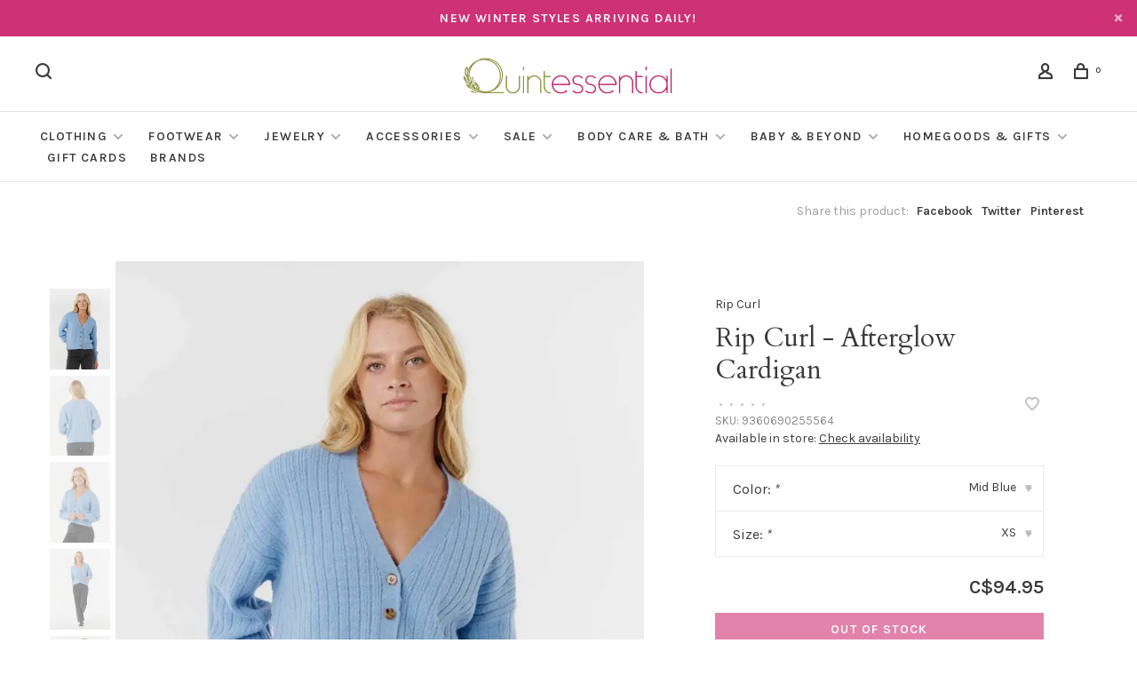

--- FILE ---
content_type: text/html;charset=utf-8
request_url: https://www.quintessential.me/rip-curl-afterglow-cardigan.html
body_size: 12211
content:
<!DOCTYPE html>
<html lang="en">
 <head>
 
  
 <meta charset="utf-8"/>
<!-- [START] 'blocks/head.rain' -->
<!--

  (c) 2008-2026 Lightspeed Netherlands B.V.
  http://www.lightspeedhq.com
  Generated: 17-01-2026 @ 18:57:45

-->
<link rel="canonical" href="https://www.quintessential.me/rip-curl-afterglow-cardigan.html"/>
<link rel="alternate" href="https://www.quintessential.me/index.rss" type="application/rss+xml" title="New products"/>
<meta name="robots" content="noodp,noydir"/>
<meta property="og:url" content="https://www.quintessential.me/rip-curl-afterglow-cardigan.html?source=facebook"/>
<meta property="og:site_name" content="Quintessential"/>
<meta property="og:title" content="Rip Curl - Afterglow Cardigan"/>
<meta property="og:description" content="Stay warm and stylish with the Afterglow Cardi. Crafted from a soft acrylic blend, this cropped knitwear is perfect for layering. The metal badge adds a touch o"/>
<meta property="og:image" content="https://cdn.shoplightspeed.com/shops/636711/files/72173976/rip-curl-rip-curl-afterglow-cardigan.jpg"/>
<script src="https://www.powr.io/powr.js?external-type=lightspeed"></script>
<!--[if lt IE 9]>
<script src="https://cdn.shoplightspeed.com/assets/html5shiv.js?2025-02-20"></script>
<![endif]-->
<!-- [END] 'blocks/head.rain' -->
  
  
  
  <meta property="og:title" content="Rip Curl - Afterglow Cardigan"/>
 <meta property="og:image" content="https://cdn.shoplightspeed.com/shops/636711/files/72173976/image.jpg"/> <meta property="og:url" content="https://www.quintessential.me/rip-curl-afterglow-cardigan.html"/>
 <meta property="og:description" content="Stay warm and stylish with the Afterglow Cardi. Crafted from a soft acrylic blend, this cropped knitwear is perfect for layering. The metal badge adds a touch of sophistication, while the button-through design allows for versatile styling."/> <meta property="product:brand" content="Rip Curl">  <meta property="product:condition" content="new">
 <meta property="product:price:amount" content="94.95">
 <meta property="product:price:currency" content="CAD">
 <meta property="product:retailer_item_id" content="9360690255564">  <title>Rip Curl - Afterglow Cardigan - Quintessential</title>
 <meta name="description" content="Stay warm and stylish with the Afterglow Cardi. Crafted from a soft acrylic blend, this cropped knitwear is perfect for layering. The metal badge adds a touch o" />
 <meta name="keywords" content="Rip, Curl, Rip, Curl, -, Afterglow, Cardigan, quintessential nanaimo, downtown nanaimo, shopping in nanaimo, shopping downtown nanaimo, shopping nanaimo, womens shops downtown nanaimo, womens clothing nanaimo, vancouver island womens boutiques, nanai" />
 <meta http-equiv="X-UA-Compatible" content="ie=edge">
 <meta name="apple-mobile-web-app-capable" content="yes">
 <meta name="apple-mobile-web-app-status-bar-style" content="black">
 <meta name="viewport" content="width=device-width, initial-scale=1, maximum-scale=1, user-scalable=0"/>
 
  <link rel="shortcut icon" href="https://cdn.shoplightspeed.com/shops/636711/themes/9682/v/105978/assets/favicon.ico?20201116210004" type="image/x-icon" />
 
 <link rel="preconnect" href="https://fonts.googleapis.com">
<link rel="preconnect" href="https://fonts.gstatic.com" crossorigin>
<link href='//fonts.googleapis.com/css?family=Karla:400,400i,300,500,600,700,700i,800,900|Cardo:400,400i,300,500,600,700,700i,800,900&display=swap' rel='stylesheet' type='text/css'>
   
 <link rel="preload" as="font" type="font/woff2" crossorigin href="https://cdn.shoplightspeed.com/shops/636711/themes/9682/assets/nucleo-mini.woff2?2026011502400020201228154125"/>
 
 <link rel='preload' as='style' href="https://cdn.shoplightspeed.com/assets/gui-2-0.css?2025-02-20" />
 <link rel="stylesheet" href="https://cdn.shoplightspeed.com/assets/gui-2-0.css?2025-02-20" />
 
 <link rel='preload' as='style' href="https://cdn.shoplightspeed.com/assets/gui-responsive-2-0.css?2025-02-20" /> 
 <link rel="stylesheet" href="https://cdn.shoplightspeed.com/assets/gui-responsive-2-0.css?2025-02-20" /> 
 
 <link rel="preload" as="style" href="https://cdn.shoplightspeed.com/shops/636711/themes/9682/assets/style.css?2026011502400020201228154125">
 <link rel="stylesheet" href="https://cdn.shoplightspeed.com/shops/636711/themes/9682/assets/style.css?2026011502400020201228154125">
 
 <link rel="preload" as="style" href="https://cdn.shoplightspeed.com/shops/636711/themes/9682/assets/settings.css?2026011502400020201228154125">
 <link rel="stylesheet" href="https://cdn.shoplightspeed.com/shops/636711/themes/9682/assets/settings.css?2026011502400020201228154125" />
 
 <link rel="preload" as="style" href="https://cdn.shoplightspeed.com/shops/636711/themes/9682/assets/custom.css?2026011502400020201228154125">
 <link rel="stylesheet" href="https://cdn.shoplightspeed.com/shops/636711/themes/9682/assets/custom.css?2026011502400020201228154125" />
 
 <link rel="preload" as="script" href="//ajax.googleapis.com/ajax/libs/jquery/3.0.0/jquery.min.js">
 <script src="//ajax.googleapis.com/ajax/libs/jquery/3.0.0/jquery.min.js"></script>
 <script>
 	if( !window.jQuery ) document.write('<script src="https://cdn.shoplightspeed.com/shops/636711/themes/9682/assets/jquery-3.0.0.min.js?2026011502400020201228154125"><\/script>');
 </script>
 
 <link rel="preload" as="script" href="//cdn.jsdelivr.net/npm/js-cookie@2/src/js.cookie.min.js">
 <script src="//cdn.jsdelivr.net/npm/js-cookie@2/src/js.cookie.min.js"></script>
 
 <link rel="preload" as="script" href="https://cdn.shoplightspeed.com/assets/gui.js?2025-02-20">
 <script src="https://cdn.shoplightspeed.com/assets/gui.js?2025-02-20"></script>
 
 <link rel="preload" as="script" href="https://cdn.shoplightspeed.com/assets/gui-responsive-2-0.js?2025-02-20">
 <script src="https://cdn.shoplightspeed.com/assets/gui-responsive-2-0.js?2025-02-20"></script>
 
 <link rel="preload" as="script" href="https://cdn.shoplightspeed.com/shops/636711/themes/9682/assets/scripts-min.js?2026011502400020201228154125">
 <script src="https://cdn.shoplightspeed.com/shops/636711/themes/9682/assets/scripts-min.js?2026011502400020201228154125"></script>
 
 <link rel="preconnect" href="https://ajax.googleapis.com">
		<link rel="preconnect" href="https://cdn.webshopapp.com/">
		<link rel="preconnect" href="https://cdn.webshopapp.com/">	
		<link rel="preconnect" href="https://fonts.googleapis.com">
		<link rel="preconnect" href="https://fonts.gstatic.com" crossorigin>
		<link rel="dns-prefetch" href="https://ajax.googleapis.com">
		<link rel="dns-prefetch" href="https://cdn.webshopapp.com/">
		<link rel="dns-prefetch" href="https://cdn.webshopapp.com/">	
		<link rel="dns-prefetch" href="https://fonts.googleapis.com">
		<link rel="dns-prefetch" href="https://fonts.gstatic.com" crossorigin>
 
    
  
  
 </head>
 <body class=" navigation-uppercase site-width-large product-images-format-portrait title-mode-centered product-title-mode-left grey-images ajax-cart price-per-unit page-rip-curl---afterglow-cardigan">
 
  
 <div class="page-content">
 
       
   	
    
     			  			  
  
     
     
 <script>
 var product_image_size = '560x752x1',
 product_image_size_mobile = '332x440x1',
 product_image_thumb = '132x176x1',
 product_in_stock_label = 'In stock',
 product_backorder_label = 'On backorder',
 		product_out_of_stock_label = 'Out of stock',
 product_multiple_variant_label = 'View all product options',
 show_variant_picker = 1,
 display_variant_picker_on = 'all',
 show_newsletter_promo_popup = 1,
 newsletter_promo_delay = '10000',
 newsletter_promo_hide_until = '7',
 notification_bar_hide_until = '',
 		currency_format = 'C$',
   shop_lang = 'en',
 number_format = '0,0.00',
 		shop_url = 'https://www.quintessential.me/',
 shop_id = '636711',
 	readmore = 'Read more';
 	search_url = "https://www.quintessential.me/search/",
  static_url = 'https://cdn.shoplightspeed.com/shops/636711/',
 search_empty = 'No products found',
 view_all_results = 'View all results',
 	priceStatus = 'enabled',
     mobileDevice = false;
 	</script>
			
 
<div class="mobile-nav-overlay"></div>

	<div class="top-bar top-bar-closeable" style="display: none;">New WINTER styles arriving daily!<a href="#" class="close-top-bar"><span class="nc-icon-mini ui-2_small-remove"></span></a></div>

<div class="header-wrapper">
<div class="header-sticky-placeholder"></div>

<header class="site-header site-header-lg menu-bottom-layout menu-bottom-layout-center header-sticky has-search-bar">
  <div class="site-header-main-wrapper">
        
    	    		<nav class="secondary-nav nav-style secondary-nav-left">
                    
          <div class="search-header search-header-collapse">
            <form action="https://www.quintessential.me/search/" method="get" id="searchForm">
              <input type="text" name="q" autocomplete="off" value="" placeholder="Search for product">
              <a href="#" class="button button-sm" onclick="$('#searchForm').submit()"><span class="nc-icon-mini ui-1_zoom"></span><span class="nc-icon-mini loader_circle-04 spin"></span></a>
              <a href="#" class="search-close" title="Close"><span class="nc-icon-mini ui-1_simple-remove"></span></a>
              <div class="search-results"></div>
            </form>
          </div>
          
          <ul>
            <li class="search-trigger-item">
              <a href="#" title="Search" class="search-trigger"><span class="nc-icon-mini ui-1_zoom"></span></a>
            </li>
          </ul>
                  </nav>
    	    
    <a href="https://www.quintessential.me/" class="logo logo-lg logo-center">
              <img src="https://cdn.shoplightspeed.com/shops/636711/themes/9682/v/105978/assets/logo.png?20201116210004" alt="Quintessential" class="logo-image">
                </a>

        
    
    <nav class="secondary-nav nav-style">
      <ul>
        
                
        
        
                 
        
        <li class="menu-item-desktop-only menu-item-account">
                    <a href="#" title="Account" data-featherlight="#loginModal" data-featherlight-variant="featherlight-login"><span class="nc-icon-mini users_single-body"></span></a>
                  </li>

        
        
        <li>
          <a href="#" title="Cart" class="cart-trigger"><span class="nc-icon-mini shopping_bag-20"></span><sup>0</sup></a>
        </li>

                
      </ul>
      
      
      <a class="burger" title="Menu">
        <span></span>
      </a>

    </nav>
  </div>
  
    	<div class="main-nav-wrapper">
      <nav class="main-nav nav-style">
  <ul>

        	
    
                  <li class="menu-item-category-2083987 has-child">
        <a href="https://www.quintessential.me/clothing/">Clothing</a>
        <button class="mobile-menu-subopen"><span class="nc-icon-mini arrows-3_small-down"></span></button>                <ul class="">
                                <li class="subsubitem has-child">
              <a class="underline-hover" href="https://www.quintessential.me/clothing/tops/" title="Tops">Tops</a>
              <button class="mobile-menu-subopen"><span class="nc-icon-mini arrows-3_small-down"></span></button>                            <ul class="">
                                  <li class="subsubitem">
                    <a class="underline-hover" href="https://www.quintessential.me/clothing/tops/sleeveless/" title="Sleeveless">Sleeveless</a>
                  </li>
                                  <li class="subsubitem">
                    <a class="underline-hover" href="https://www.quintessential.me/clothing/tops/shortsleeves/" title="Shortsleeves">Shortsleeves</a>
                  </li>
                                  <li class="subsubitem">
                    <a class="underline-hover" href="https://www.quintessential.me/clothing/tops/3-4-sleeves/" title="3/4 Sleeves">3/4 Sleeves</a>
                  </li>
                                  <li class="subsubitem">
                    <a class="underline-hover" href="https://www.quintessential.me/clothing/tops/longsleeves/" title="Longsleeves">Longsleeves</a>
                  </li>
                                  <li class="subsubitem">
                    <a class="underline-hover" href="https://www.quintessential.me/clothing/tops/vests/" title="Vests">Vests</a>
                  </li>
                              </ul>
                          </li>
                      <li class="subsubitem has-child">
              <a class="underline-hover" href="https://www.quintessential.me/clothing/clothing-sets/" title="Clothing Sets">Clothing Sets</a>
              <button class="mobile-menu-subopen"><span class="nc-icon-mini arrows-3_small-down"></span></button>                            <ul class="">
                                  <li class="subsubitem">
                    <a class="underline-hover" href="https://www.quintessential.me/clothing/clothing-sets/rompers/" title="Rompers">Rompers</a>
                  </li>
                              </ul>
                          </li>
                      <li class="subsubitem has-child">
              <a class="underline-hover" href="https://www.quintessential.me/clothing/bottoms/" title="Bottoms">Bottoms</a>
              <button class="mobile-menu-subopen"><span class="nc-icon-mini arrows-3_small-down"></span></button>                            <ul class="">
                                  <li class="subsubitem">
                    <a class="underline-hover" href="https://www.quintessential.me/clothing/bottoms/jeans/" title="Jeans">Jeans</a>
                  </li>
                                  <li class="subsubitem">
                    <a class="underline-hover" href="https://www.quintessential.me/clothing/bottoms/pants/" title="Pants">Pants</a>
                  </li>
                                  <li class="subsubitem">
                    <a class="underline-hover" href="https://www.quintessential.me/clothing/bottoms/shorts/" title="Shorts">Shorts</a>
                  </li>
                                  <li class="subsubitem">
                    <a class="underline-hover" href="https://www.quintessential.me/clothing/bottoms/skirts/" title="Skirts">Skirts</a>
                  </li>
                              </ul>
                          </li>
                      <li class="subsubitem has-child">
              <a class="underline-hover" href="https://www.quintessential.me/clothing/dresses/" title="Dresses">Dresses</a>
              <button class="mobile-menu-subopen"><span class="nc-icon-mini arrows-3_small-down"></span></button>                            <ul class="">
                                  <li class="subsubitem">
                    <a class="underline-hover" href="https://www.quintessential.me/clothing/dresses/mini-dresses/" title="Mini Dresses">Mini Dresses</a>
                  </li>
                                  <li class="subsubitem">
                    <a class="underline-hover" href="https://www.quintessential.me/clothing/dresses/midi-dresses/" title="Midi Dresses">Midi Dresses</a>
                  </li>
                                  <li class="subsubitem">
                    <a class="underline-hover" href="https://www.quintessential.me/clothing/dresses/maxi-dresses/" title="Maxi Dresses">Maxi Dresses</a>
                  </li>
                              </ul>
                          </li>
                      <li class="subsubitem">
              <a class="underline-hover" href="https://www.quintessential.me/clothing/kimonos/" title="Kimono&#039;s">Kimono&#039;s</a>
                                        </li>
                      <li class="subsubitem has-child">
              <a class="underline-hover" href="https://www.quintessential.me/clothing/rompers-jumpsuits/" title="Rompers &amp; Jumpsuits">Rompers &amp; Jumpsuits</a>
              <button class="mobile-menu-subopen"><span class="nc-icon-mini arrows-3_small-down"></span></button>                            <ul class="">
                                  <li class="subsubitem">
                    <a class="underline-hover" href="https://www.quintessential.me/clothing/rompers-jumpsuits/rompers/" title="Rompers">Rompers</a>
                  </li>
                                  <li class="subsubitem">
                    <a class="underline-hover" href="https://www.quintessential.me/clothing/rompers-jumpsuits/jumpsuits/" title="Jumpsuits">Jumpsuits</a>
                  </li>
                              </ul>
                          </li>
                      <li class="subsubitem has-child">
              <a class="underline-hover" href="https://www.quintessential.me/clothing/sweaters/" title="Sweaters">Sweaters</a>
              <button class="mobile-menu-subopen"><span class="nc-icon-mini arrows-3_small-down"></span></button>                            <ul class="">
                                  <li class="subsubitem">
                    <a class="underline-hover" href="https://www.quintessential.me/clothing/sweaters/cardigans/" title="Cardigans">Cardigans</a>
                  </li>
                                  <li class="subsubitem">
                    <a class="underline-hover" href="https://www.quintessential.me/clothing/sweaters/ponchos/" title="Ponchos">Ponchos</a>
                  </li>
                                  <li class="subsubitem">
                    <a class="underline-hover" href="https://www.quintessential.me/clothing/sweaters/pullovers/" title="Pullovers">Pullovers</a>
                  </li>
                                  <li class="subsubitem">
                    <a class="underline-hover" href="https://www.quintessential.me/clothing/sweaters/zip-up/" title="Zip-Up">Zip-Up</a>
                  </li>
                              </ul>
                          </li>
                      <li class="subsubitem">
              <a class="underline-hover" href="https://www.quintessential.me/clothing/jackets/" title="Jackets">Jackets</a>
                                        </li>
                      <li class="subsubitem">
              <a class="underline-hover" href="https://www.quintessential.me/clothing/bralettes/" title="Bralettes">Bralettes</a>
                                        </li>
                  </ul>
              </li>
            <li class="menu-item-category-2122356 has-child">
        <a href="https://www.quintessential.me/footwear/">Footwear</a>
        <button class="mobile-menu-subopen"><span class="nc-icon-mini arrows-3_small-down"></span></button>                <ul class="">
                                <li class="subsubitem">
              <a class="underline-hover" href="https://www.quintessential.me/footwear/sneakers/" title="Sneakers">Sneakers</a>
                                        </li>
                      <li class="subsubitem has-child">
              <a class="underline-hover" href="https://www.quintessential.me/footwear/sandals/" title="Sandals">Sandals</a>
              <button class="mobile-menu-subopen"><span class="nc-icon-mini arrows-3_small-down"></span></button>                            <ul class="">
                                  <li class="subsubitem">
                    <a class="underline-hover" href="https://www.quintessential.me/footwear/sandals/heels/" title="Heels">Heels</a>
                  </li>
                                  <li class="subsubitem">
                    <a class="underline-hover" href="https://www.quintessential.me/footwear/sandals/flip-flops/" title="Flip Flops">Flip Flops</a>
                  </li>
                                  <li class="subsubitem">
                    <a class="underline-hover" href="https://www.quintessential.me/footwear/sandals/slides/" title="Slides">Slides</a>
                  </li>
                              </ul>
                          </li>
                      <li class="subsubitem has-child">
              <a class="underline-hover" href="https://www.quintessential.me/footwear/boots/" title="Boots">Boots</a>
              <button class="mobile-menu-subopen"><span class="nc-icon-mini arrows-3_small-down"></span></button>                            <ul class="">
                                  <li class="subsubitem">
                    <a class="underline-hover" href="https://www.quintessential.me/footwear/boots/ankle-boots/" title="Ankle Boots">Ankle Boots</a>
                  </li>
                                  <li class="subsubitem">
                    <a class="underline-hover" href="https://www.quintessential.me/footwear/boots/tall-boots/" title="Tall Boots">Tall Boots</a>
                  </li>
                                  <li class="subsubitem">
                    <a class="underline-hover" href="https://www.quintessential.me/footwear/boots/cowboy-boots/" title="Cowboy Boots">Cowboy Boots</a>
                  </li>
                              </ul>
                          </li>
                      <li class="subsubitem">
              <a class="underline-hover" href="https://www.quintessential.me/footwear/heels-wedges/" title="Heels &amp; Wedges">Heels &amp; Wedges</a>
                                        </li>
                      <li class="subsubitem">
              <a class="underline-hover" href="https://www.quintessential.me/footwear/flats/" title="Flats">Flats</a>
                                        </li>
                      <li class="subsubitem">
              <a class="underline-hover" href="https://www.quintessential.me/footwear/slippers/" title="Slippers">Slippers</a>
                                        </li>
                      <li class="subsubitem">
              <a class="underline-hover" href="https://www.quintessential.me/footwear/clogs/" title="Clogs">Clogs</a>
                                        </li>
                  </ul>
              </li>
            <li class="menu-item-category-2112998 has-child">
        <a href="https://www.quintessential.me/jewelry/">Jewelry</a>
        <button class="mobile-menu-subopen"><span class="nc-icon-mini arrows-3_small-down"></span></button>                <ul class="">
                                <li class="subsubitem has-child">
              <a class="underline-hover" href="https://www.quintessential.me/jewelry/earrings/" title="Earrings">Earrings</a>
              <button class="mobile-menu-subopen"><span class="nc-icon-mini arrows-3_small-down"></span></button>                            <ul class="">
                                  <li class="subsubitem">
                    <a class="underline-hover" href="https://www.quintessential.me/jewelry/earrings/hoops/" title="Hoops">Hoops</a>
                  </li>
                                  <li class="subsubitem">
                    <a class="underline-hover" href="https://www.quintessential.me/jewelry/earrings/studs/" title="Studs">Studs</a>
                  </li>
                                  <li class="subsubitem">
                    <a class="underline-hover" href="https://www.quintessential.me/jewelry/earrings/clip-ons/" title="Clip-Ons">Clip-Ons</a>
                  </li>
                              </ul>
                          </li>
                      <li class="subsubitem">
              <a class="underline-hover" href="https://www.quintessential.me/jewelry/bracelets/" title="Bracelets">Bracelets</a>
                                        </li>
                      <li class="subsubitem">
              <a class="underline-hover" href="https://www.quintessential.me/jewelry/rings/" title="Rings">Rings</a>
                                        </li>
                      <li class="subsubitem">
              <a class="underline-hover" href="https://www.quintessential.me/jewelry/anklet/" title="Anklet">Anklet</a>
                                        </li>
                      <li class="subsubitem">
              <a class="underline-hover" href="https://www.quintessential.me/jewelry/necklaces/" title="Necklaces">Necklaces</a>
                                        </li>
                  </ul>
              </li>
            <li class="menu-item-category-2113009 has-child">
        <a href="https://www.quintessential.me/accessories/">Accessories</a>
        <button class="mobile-menu-subopen"><span class="nc-icon-mini arrows-3_small-down"></span></button>                <ul class="">
                                <li class="subsubitem has-child">
              <a class="underline-hover" href="https://www.quintessential.me/accessories/handbags/" title="Handbags">Handbags</a>
              <button class="mobile-menu-subopen"><span class="nc-icon-mini arrows-3_small-down"></span></button>                            <ul class="">
                                  <li class="subsubitem">
                    <a class="underline-hover" href="https://www.quintessential.me/accessories/handbags/briefcases/" title="Briefcases">Briefcases</a>
                  </li>
                                  <li class="subsubitem">
                    <a class="underline-hover" href="https://www.quintessential.me/accessories/handbags/crossbody-bags/" title="Crossbody Bags">Crossbody Bags</a>
                  </li>
                                  <li class="subsubitem">
                    <a class="underline-hover" href="https://www.quintessential.me/accessories/handbags/backpacks/" title="Backpacks">Backpacks</a>
                  </li>
                                  <li class="subsubitem">
                    <a class="underline-hover" href="https://www.quintessential.me/accessories/handbags/totes/" title="Totes">Totes</a>
                  </li>
                                  <li class="subsubitem">
                    <a class="underline-hover" href="https://www.quintessential.me/accessories/handbags/clutches/" title="Clutches">Clutches</a>
                  </li>
                                  <li class="subsubitem">
                    <a class="underline-hover" href="https://www.quintessential.me/accessories/handbags/shoulder-bags/" title="Shoulder Bags">Shoulder Bags</a>
                  </li>
                                  <li class="subsubitem">
                    <a class="underline-hover" href="https://www.quintessential.me/accessories/handbags/belt-bags/" title="Belt Bags">Belt Bags</a>
                  </li>
                                  <li class="subsubitem">
                    <a class="underline-hover" href="https://www.quintessential.me/accessories/handbags/totes-4421151/" title="Totes">Totes</a>
                  </li>
                              </ul>
                          </li>
                      <li class="subsubitem has-child">
              <a class="underline-hover" href="https://www.quintessential.me/accessories/wallets/" title="Wallets">Wallets</a>
              <button class="mobile-menu-subopen"><span class="nc-icon-mini arrows-3_small-down"></span></button>                            <ul class="">
                                  <li class="subsubitem">
                    <a class="underline-hover" href="https://www.quintessential.me/accessories/wallets/small-wallets/" title="Small Wallets">Small Wallets</a>
                  </li>
                                  <li class="subsubitem">
                    <a class="underline-hover" href="https://www.quintessential.me/accessories/wallets/medium-wallets/" title="Medium Wallets">Medium Wallets</a>
                  </li>
                                  <li class="subsubitem">
                    <a class="underline-hover" href="https://www.quintessential.me/accessories/wallets/large-wallets/" title="Large Wallets">Large Wallets</a>
                  </li>
                              </ul>
                          </li>
                      <li class="subsubitem">
              <a class="underline-hover" href="https://www.quintessential.me/accessories/scarves/" title="Scarves">Scarves</a>
                                        </li>
                      <li class="subsubitem">
              <a class="underline-hover" href="https://www.quintessential.me/accessories/hats/" title="Hats">Hats</a>
                                        </li>
                      <li class="subsubitem">
              <a class="underline-hover" href="https://www.quintessential.me/accessories/belts/" title="Belts">Belts</a>
                                        </li>
                      <li class="subsubitem">
              <a class="underline-hover" href="https://www.quintessential.me/accessories/sunglasses/" title="Sunglasses">Sunglasses</a>
                                        </li>
                  </ul>
              </li>
            <li class="menu-item-category-2284672 has-child">
        <a href="https://www.quintessential.me/sale/">Sale</a>
        <button class="mobile-menu-subopen"><span class="nc-icon-mini arrows-3_small-down"></span></button>                <ul class="">
                                <li class="subsubitem">
              <a class="underline-hover" href="https://www.quintessential.me/sale/40-off-sale/" title="40% Off Sale!">40% Off Sale!</a>
                                        </li>
                  </ul>
              </li>
            <li class="menu-item-category-2991299 has-child">
        <a href="https://www.quintessential.me/body-care-bath/">Body Care &amp; Bath</a>
        <button class="mobile-menu-subopen"><span class="nc-icon-mini arrows-3_small-down"></span></button>                <ul class="">
                                <li class="subsubitem">
              <a class="underline-hover" href="https://www.quintessential.me/body-care-bath/bath-bombs-salts-bubbles/" title="Bath Bombs, Salts &amp; Bubbles">Bath Bombs, Salts &amp; Bubbles</a>
                                        </li>
                      <li class="subsubitem">
              <a class="underline-hover" href="https://www.quintessential.me/body-care-bath/soaps/" title="Soaps">Soaps</a>
                                        </li>
                      <li class="subsubitem">
              <a class="underline-hover" href="https://www.quintessential.me/body-care-bath/body-butters-lotions-oils/" title="Body Butters, Lotions &amp; Oils">Body Butters, Lotions &amp; Oils</a>
                                        </li>
                      <li class="subsubitem">
              <a class="underline-hover" href="https://www.quintessential.me/body-care-bath/soap-trays/" title="Soap Trays">Soap Trays</a>
                                        </li>
                      <li class="subsubitem">
              <a class="underline-hover" href="https://www.quintessential.me/body-care-bath/lip-care/" title="Lip Care">Lip Care</a>
                                        </li>
                      <li class="subsubitem">
              <a class="underline-hover" href="https://www.quintessential.me/body-care-bath/body-scrubs/" title="Body Scrubs">Body Scrubs</a>
                                        </li>
                      <li class="subsubitem">
              <a class="underline-hover" href="https://www.quintessential.me/body-care-bath/face-products/" title="Face Products">Face Products</a>
                                        </li>
                  </ul>
              </li>
            <li class="menu-item-category-4020336 has-child">
        <a href="https://www.quintessential.me/baby-beyond/">Baby &amp; Beyond</a>
        <button class="mobile-menu-subopen"><span class="nc-icon-mini arrows-3_small-down"></span></button>                <ul class="">
                                <li class="subsubitem has-child">
              <a class="underline-hover" href="https://www.quintessential.me/baby-beyond/baby/" title="Baby">Baby</a>
              <button class="mobile-menu-subopen"><span class="nc-icon-mini arrows-3_small-down"></span></button>                            <ul class="">
                                  <li class="subsubitem">
                    <a class="underline-hover" href="https://www.quintessential.me/baby-beyond/baby/rattles-teethers-toys/" title="Rattles, Teethers &amp; Toys">Rattles, Teethers &amp; Toys</a>
                  </li>
                                  <li class="subsubitem">
                    <a class="underline-hover" href="https://www.quintessential.me/baby-beyond/baby/blankets/" title="Blankets">Blankets</a>
                  </li>
                                  <li class="subsubitem">
                    <a class="underline-hover" href="https://www.quintessential.me/baby-beyond/baby/books/" title="Books">Books</a>
                  </li>
                                  <li class="subsubitem">
                    <a class="underline-hover" href="https://www.quintessential.me/baby-beyond/baby/clothing/" title="Clothing">Clothing</a>
                  </li>
                                  <li class="subsubitem">
                    <a class="underline-hover" href="https://www.quintessential.me/baby-beyond/baby/misc/" title="Misc.">Misc.</a>
                  </li>
                                  <li class="subsubitem">
                    <a class="underline-hover" href="https://www.quintessential.me/baby-beyond/baby/bibs/" title="Bibs">Bibs</a>
                  </li>
                              </ul>
                          </li>
                      <li class="subsubitem has-child">
              <a class="underline-hover" href="https://www.quintessential.me/baby-beyond/stuffed-animals/" title="Stuffed Animals">Stuffed Animals</a>
              <button class="mobile-menu-subopen"><span class="nc-icon-mini arrows-3_small-down"></span></button>                            <ul class="">
                                  <li class="subsubitem">
                    <a class="underline-hover" href="https://www.quintessential.me/baby-beyond/stuffed-animals/jellycat-corner/" title="Jellycat Corner!">Jellycat Corner!</a>
                  </li>
                              </ul>
                          </li>
                  </ul>
              </li>
            <li class="menu-item-category-4461221 has-child">
        <a href="https://www.quintessential.me/homegoods-gifts/">Homegoods &amp; Gifts</a>
        <button class="mobile-menu-subopen"><span class="nc-icon-mini arrows-3_small-down"></span></button>                <ul class="">
                                <li class="subsubitem has-child">
              <a class="underline-hover" href="https://www.quintessential.me/homegoods-gifts/drinkware/" title="Drinkware">Drinkware</a>
              <button class="mobile-menu-subopen"><span class="nc-icon-mini arrows-3_small-down"></span></button>                            <ul class="">
                                  <li class="subsubitem">
                    <a class="underline-hover" href="https://www.quintessential.me/homegoods-gifts/drinkware/tumblers/" title="Tumblers">Tumblers</a>
                  </li>
                                  <li class="subsubitem">
                    <a class="underline-hover" href="https://www.quintessential.me/homegoods-gifts/drinkware/canteens/" title="Canteens">Canteens</a>
                  </li>
                                  <li class="subsubitem">
                    <a class="underline-hover" href="https://www.quintessential.me/homegoods-gifts/drinkware/stemless/" title="Stemless">Stemless</a>
                  </li>
                                  <li class="subsubitem">
                    <a class="underline-hover" href="https://www.quintessential.me/homegoods-gifts/drinkware/arcticans/" title="Arcticans">Arcticans</a>
                  </li>
                                  <li class="subsubitem">
                    <a class="underline-hover" href="https://www.quintessential.me/homegoods-gifts/drinkware/mugs/" title="Mugs">Mugs</a>
                  </li>
                                  <li class="subsubitem">
                    <a class="underline-hover" href="https://www.quintessential.me/homegoods-gifts/drinkware/glassware/" title="Glassware">Glassware</a>
                  </li>
                                  <li class="subsubitem">
                    <a class="underline-hover" href="https://www.quintessential.me/homegoods-gifts/drinkware/accessories/" title="Accessories">Accessories</a>
                  </li>
                              </ul>
                          </li>
                      <li class="subsubitem">
              <a class="underline-hover" href="https://www.quintessential.me/homegoods-gifts/miscellaneous/" title="Miscellaneous">Miscellaneous</a>
                                        </li>
                      <li class="subsubitem">
              <a class="underline-hover" href="https://www.quintessential.me/homegoods-gifts/homegoods/" title="Homegoods">Homegoods</a>
                                        </li>
                  </ul>
              </li>
            
            	
            	
    
            <li class="">
        <a href="https://www.quintessential.me/buy-gift-card/" title="Gift Cards">
          Gift Cards
        </a>
      </li>
      
            	
    
            <li class="brands-menu-item"><a href="https://www.quintessential.me/brands/">Brands</a></li>
      
            	
        

    <li class="menu-item-mobile-only m-t-30">
            <a href="#" title="Account" data-featherlight="#loginModal">Login / Register</a>
          </li>

    
         

  </ul>
</nav>      
        	</div>
    
</header>
  
</div>
 <div itemscope itemtype="http://schema.org/BreadcrumbList">
	<div itemprop="itemListElement" itemscope itemtype="http://schema.org/ListItem">
 <a itemprop="item" href="https://www.quintessential.me/"><span itemprop="name" content="Home"></span></a>
 <meta itemprop="position" content="1" />
 </div>
  	<div itemprop="itemListElement" itemscope itemtype="http://schema.org/ListItem">
 <a itemprop="item" href="https://www.quintessential.me/rip-curl-afterglow-cardigan.html"><span itemprop="name" content="Rip Curl - Afterglow Cardigan"></span></a>
 <meta itemprop="position" content="2" />
 </div>
 </div>

<div itemscope itemtype="https://schema.org/Product">
 <meta itemprop="name" content="Rip Curl Rip Curl - Afterglow Cardigan">
 <meta itemprop="url" content="https://www.quintessential.me/rip-curl-afterglow-cardigan.html">
 <meta itemprop="productID" content="114017011">
 <meta itemprop="brand" content="Rip Curl" /> <meta itemprop="description" content="Stay warm and stylish with the Afterglow Cardi. Crafted from a soft acrylic blend, this cropped knitwear is perfect for layering. The metal badge adds a touch of sophistication, while the button-through design allows for versatile styling." /> <meta itemprop="image" content="https://cdn.shoplightspeed.com/shops/636711/files/72173976/300x250x2/rip-curl-rip-curl-afterglow-cardigan.jpg" /> 
   <meta itemprop="sku" content="9360690255564" /> <div itemprop="offers" itemscope itemtype="https://schema.org/Offer">
 <meta itemprop="priceCurrency" content="CAD">
 <meta itemprop="price" content="94.95" />
 <meta itemprop="itemCondition" itemtype="https://schema.org/OfferItemCondition" content="https://schema.org/NewCondition"/>
 	 <meta itemprop="availability" content="https://schema.org/OutOfStock"/>
  <meta itemprop="url" content="https://www.quintessential.me/rip-curl-afterglow-cardigan.html" /> </div>
  </div>
 <div class="cart-sidebar-container">
  <div class="cart-sidebar">
    <button class="cart-sidebar-close" aria-label="Close">✕</button>
    <div class="cart-sidebar-title">
      <h5>Cart</h5>
      <p><span class="item-qty"></span> Items</p>
    </div>
    
    <div class="cart-sidebar-body">
        
      <div class="no-cart-products">No products found...</div>
      
    </div>
    
      </div>
</div> <!-- Login Modal -->
<div class="modal-lighbox login-modal" id="loginModal">
  <div class="row">
    <div class="col-sm-12 m-b-30 login-row">
      <h4>Login</h4>
      <p>Log in if you have an account</p>
      <form action="https://www.quintessential.me/account/loginPost/?return=https%3A%2F%2Fwww.quintessential.me%2Frip-curl-afterglow-cardigan.html" method="post">
        <input type="hidden" name="key" value="2a54de6d6195c53ab8855db1c21ecf98" />
        <div class="form-row">
          <input type="text" name="email" autocomplete="on" placeholder="Email address" class="required" />
        </div>
        <div class="form-row">
          <input type="password" name="password" autocomplete="on" placeholder="Password" class="required" />
        </div>
        <div class="">
          <a class="button button-block popup-validation m-b-15" href="javascript:;" title="Login">Login</a>
                  </div>
      </form>
      <p class="m-b-0 m-t-10">Dont have an account? <a href="https://www.quintessential.me/account/register/" class="bold underline">Register</a></p>
    </div>
  </div>
  <div class="text-center forgot-password">
    <a class="forgot-pw" href="https://www.quintessential.me/account/password/">Forgot your password?</a>
  </div>
</div> 
 <main class="main-content">
  				

<div class="container container-lg">
  
    <div class="product-top-bar">
    <div class="row">
      <div class="col-md-6">
            </div>
    	    	<div class="col-md-6">
        <!-- Product share -->
        <div class="share pull-right">
          <span class="share-label">Share this product:</span>
          <ul><li><a href="https://www.facebook.com/sharer/sharer.php?u=https://www.quintessential.me/rip-curl-afterglow-cardigan.html" class="social facebook" target="_blank">Facebook</a></li><li><a href="https://twitter.com/home?status=Rip Curl - Afterglow Cardigan%20-%20rip-curl-afterglow-cardigan.html" class="social twitter" target="_blank">Twitter</a></li><li><a href="https://pinterest.com/pin/create/button/?url=https://www.quintessential.me/rip-curl-afterglow-cardigan.html&media=https://cdn.shoplightspeed.com/shops/636711/files/72173976/image.jpg&description=Stay warm and stylish with the Afterglow Cardi. Crafted from a soft acrylic blend, this cropped knitwear is perfect for layering. The metal badge adds a touch of sophistication, while the button-through design allows for versatile styling." class="social pinterest" target="_blank">Pinterest</a></li></ul>        </div>
      </div>
  		    </div>
  </div>
    
  <!-- Single product into -->
  <div class="product-intro">
    <div class="row">
      <div class="col-md-6 col-lg-7 stick-it-in-product">
        <div class="product-media">
          
          <div class="product-images enable-zoom" data-pswp-uid="1">
            
                                        <div class="product-image">
                <a href="https://cdn.shoplightspeed.com/shops/636711/files/72173976/image.jpg" data-caption="">
                  <img data-src="https://cdn.shoplightspeed.com/shops/636711/files/72173976/750x2000x3/rip-curl-rip-curl-afterglow-cardigan.jpg" data-retina="https://cdn.shoplightspeed.com/shops/636711/files/72173976/1500x4000x3/rip-curl-rip-curl-afterglow-cardigan.jpg" data-thumb="https://cdn.shoplightspeed.com/shops/636711/files/72173976/132x176x1/rip-curl-rip-curl-afterglow-cardigan.jpg" height="1024" width="768" alt="Rip Curl Rip Curl - Afterglow Cardigan" class="lazy-product-image">
                </a>
              </div>
                            <div class="product-image">
                <a href="https://cdn.shoplightspeed.com/shops/636711/files/72173977/image.jpg" data-caption="">
                  <img data-src="https://cdn.shoplightspeed.com/shops/636711/files/72173977/750x2000x3/rip-curl-rip-curl-afterglow-cardigan.jpg" data-retina="https://cdn.shoplightspeed.com/shops/636711/files/72173977/1500x4000x3/rip-curl-rip-curl-afterglow-cardigan.jpg" data-thumb="https://cdn.shoplightspeed.com/shops/636711/files/72173977/132x176x1/rip-curl-rip-curl-afterglow-cardigan.jpg" height="1024" width="768" alt="Rip Curl Rip Curl - Afterglow Cardigan" class="lazy-product-image">
                </a>
              </div>
                            <div class="product-image">
                <a href="https://cdn.shoplightspeed.com/shops/636711/files/72173978/image.jpg" data-caption="">
                  <img data-src="https://cdn.shoplightspeed.com/shops/636711/files/72173978/750x2000x3/rip-curl-rip-curl-afterglow-cardigan.jpg" data-retina="https://cdn.shoplightspeed.com/shops/636711/files/72173978/1500x4000x3/rip-curl-rip-curl-afterglow-cardigan.jpg" data-thumb="https://cdn.shoplightspeed.com/shops/636711/files/72173978/132x176x1/rip-curl-rip-curl-afterglow-cardigan.jpg" height="1024" width="768" alt="Rip Curl Rip Curl - Afterglow Cardigan" class="lazy-product-image">
                </a>
              </div>
                            <div class="product-image">
                <a href="https://cdn.shoplightspeed.com/shops/636711/files/72173979/image.jpg" data-caption="">
                  <img data-src="https://cdn.shoplightspeed.com/shops/636711/files/72173979/750x2000x3/rip-curl-rip-curl-afterglow-cardigan.jpg" data-retina="https://cdn.shoplightspeed.com/shops/636711/files/72173979/1500x4000x3/rip-curl-rip-curl-afterglow-cardigan.jpg" data-thumb="https://cdn.shoplightspeed.com/shops/636711/files/72173979/132x176x1/rip-curl-rip-curl-afterglow-cardigan.jpg" height="1024" width="768" alt="Rip Curl Rip Curl - Afterglow Cardigan" class="lazy-product-image">
                </a>
              </div>
                            <div class="product-image">
                <a href="https://cdn.shoplightspeed.com/shops/636711/files/72173980/image.jpg" data-caption="">
                  <img data-src="https://cdn.shoplightspeed.com/shops/636711/files/72173980/750x2000x3/rip-curl-rip-curl-afterglow-cardigan.jpg" data-retina="https://cdn.shoplightspeed.com/shops/636711/files/72173980/1500x4000x3/rip-curl-rip-curl-afterglow-cardigan.jpg" data-thumb="https://cdn.shoplightspeed.com/shops/636711/files/72173980/132x176x1/rip-curl-rip-curl-afterglow-cardigan.jpg" height="1024" width="768" alt="Rip Curl Rip Curl - Afterglow Cardigan" class="lazy-product-image">
                </a>
              </div>
                            <div class="product-image">
                <a href="https://cdn.shoplightspeed.com/shops/636711/files/72173981/image.jpg" data-caption="">
                  <img data-src="https://cdn.shoplightspeed.com/shops/636711/files/72173981/750x2000x3/rip-curl-rip-curl-afterglow-cardigan.jpg" data-retina="https://cdn.shoplightspeed.com/shops/636711/files/72173981/1500x4000x3/rip-curl-rip-curl-afterglow-cardigan.jpg" data-thumb="https://cdn.shoplightspeed.com/shops/636711/files/72173981/132x176x1/rip-curl-rip-curl-afterglow-cardigan.jpg" height="1024" width="768" alt="Rip Curl Rip Curl - Afterglow Cardigan" class="lazy-product-image">
                </a>
              </div>
                                    </div>
          
        </div>
      </div>
      <div class="col-md-6 col-lg-5 stick-it-in-product">
        <div class="product-content single-product-content" data-url="https://www.quintessential.me/rip-curl-afterglow-cardigan.html">
          
                    <div class="row">
            <div class="col-md-12 p-b-10">
                            
                                          
              <div class="brand-name"><a href="https://www.quintessential.me/brands/rip-curl/">Rip Curl</a></div>
            </div>
          </div>
                    
          <h1 class="h3 m-b-10">Rip Curl - Afterglow Cardigan</h1>
          
          <div class="row m-b-20">
            <div class="col-xs-8">

                            <div class="ratings">
                  
                  <div class="product-stars"><div class="stars"><i class="hint-text">•</i><i class="hint-text">•</i><i class="hint-text">•</i><i class="hint-text">•</i><i class="hint-text">•</i></div></div>
                                                      <div class="align-bottom text-right">
                                        <div class="product-code"><span class="title">SKU:</span> 9360690255564</div>                                      </div>
                  
              </div>
                            
                              <div class="omni-location-inventory">Available in store: <span class="product-inventory-location-label" id="productLocationInventory">Check availability</span></div>
                

  <link rel="stylesheet" type="text/css" href="https://cdn.shoplightspeed.com/assets/gui-core.css?2025-02-20" />

  <div id="gui-modal-product-inventory-location-wrapper">
   <div class="gui-modal-product-inventory-location-background"></div>
   <div class="gui-modal-product-inventory-location" >
     <div class="gui-modal-product-inventory-location-header">
       <p class="gui-modal-product-inventory-location-label">Available in store</p>
       <span id="gui-modal-product-inventory-location-close">Close</span>
     </div>
     <!-- Modal content -->
     <div class="gui-modal-product-inventory-location-container">
       <div id="gui-modal-product-inventory-location-content" class="gui-modal-product-inventory-location-content"></div>
       <div id="gui-modal-product-inventory-location-footer" class="gui-modal-product-inventory-location-footer"></div>
     </div>
   </div>
  </div>

  <script>
    (function() {
      function getInventoryState(quantity) {
        let inventoryPerLocationSetting = 'show_levels';
        switch(inventoryPerLocationSetting) {
          case 'show_levels':
            return quantity > 0 ? 'In stock ('+ quantity +')' : 'Out of stock';
          default:
            return quantity > 0 ? 'In stock' : 'Out of stock';
        }
      }

      function createLocationRow(data, isFirstItem) {
        var locationData = data.location;

        if(!location){
          return null;
        }

        var firstItem      = isFirstItem ? '<hr class="gui-modal-product-inventory-location-content-row-divider"/>' : '';
        var inventoryState = getInventoryState(data.inventory);
        var titleString    = 'state at location';

        titleString = titleString.replace('state', inventoryState);
        titleString = titleString.replace('location', locationData.title);

        return [
          '<div class="gui-modal-product-inventory-location-content-row">', firstItem,
          '<p class="bold">', titleString, '</p>',
          '<p class="gui-product-inventory-address">', locationData.address.formatted, '</p>',
          '<hr class="gui-modal-product-inventory-location-content-row-divider"/>',
          '</div>'].join('');
      }

      function handleError(){
        $('#gui-modal-product-inventory-location-wrapper').show();
        $('#gui-modal-product-inventory-location-content').html('<div class="gui-modal-product-inventory-location-footer">Stock information is currently unavailable for this product. Please try again later.</div>');
      }

      // Get product inventory location information
      function inventoryOnClick() {
        $.getJSON('https://www.quintessential.me/product-inventory/?id=114017011', function (response) {

          if(!response || !response.productInventory || (response.productInventory.locations && !response.productInventory.locations.length)){
            handleError();
            return;
          }

          var locations = response.productInventory.locations || [];

          var rows = locations.map(function(item, index) {
            return createLocationRow(item, index === 0)
          });

          $('#gui-modal-product-inventory-location-content').html(rows);

          var dateObj = new Date();
          var hours = dateObj.getHours() < 10 ? '0' + dateObj.getHours() : dateObj.getHours();
          var minutes = dateObj.getMinutes() < 10 ? '0' + dateObj.getMinutes() : dateObj.getMinutes();

          var footerContent = [
              '<div>',
              '<span class="bold">', 'Last updated:', '</span> ',
              'Today at ', hours, ':', minutes,
              '</div>',
              '<div>Online and in-store prices may differ</div>'].join('');

          $('#gui-modal-product-inventory-location-footer').html(footerContent);

          $('#gui-modal-product-inventory-location-wrapper').show();
        }).fail(handleError);
      }

      $('#productLocationInventory').on('click', inventoryOnClick);

      // When the user clicks on 'Close' in the modal, close it
      $('#gui-modal-product-inventory-location-close').on('click', function(){
        $('#gui-modal-product-inventory-location-wrapper').hide();
      });

      // When the user clicks anywhere outside of the modal, close it
      $('.gui-modal-product-inventory-location-background').on('click', function(){
        $('#gui-modal-product-inventory-location-wrapper').hide();
      });
    })();
  </script>
              
            </div>
            <div class="col-xs-4 text-right">
              
                            <a href="#" data-featherlight="#loginModal" title="Add to wishlist" class="favourites m-r-5" id="addtowishlist">
                <i class="nc-icon-mini health_heartbeat-16"></i>
              </a>
                            
                            
                            
            </div>
          </div>
          
                    
                    
          
          <form action="https://www.quintessential.me/cart/add/114017011/" id="product_configure_form" method="post" class="product_configure_form" data-cart-bulk-url="https://www.quintessential.me/cart/addBulk/">
            <div class="product_configure_form_wrapper">
              
                                          	                            
                                                                      
                            
                      
                                <div class="product-option">
                    <input type="hidden" name="bundle_id" id="product_configure_bundle_id" value="">
<div class="product-configure">
  <div class="product-configure-options" aria-label="Select an option of the product. This will reload the page to show the new option." role="region">
    <div class="product-configure-options-option">
      <label for="product_configure_option_color">Color: <em aria-hidden="true">*</em></label>
      <select name="matrix[color]" id="product_configure_option_color" onchange="document.getElementById('product_configure_form').action = 'https://www.quintessential.me/product/matrix/67797714/'; document.getElementById('product_configure_form').submit();" aria-required="true">
        <option value="Mid+Blue" selected="selected">Mid Blue</option>
      </select>
      <div class="product-configure-clear"></div>
    </div>
    <div class="product-configure-options-option">
      <label for="product_configure_option_size">Size: <em aria-hidden="true">*</em></label>
      <select name="matrix[size]" id="product_configure_option_size" onchange="document.getElementById('product_configure_form').action = 'https://www.quintessential.me/product/matrix/67797714/'; document.getElementById('product_configure_form').submit();" aria-required="true">
        <option value="XS" selected="selected">XS</option>
        <option value="S">S</option>
        <option value="M">M</option>
        <option value="L">L</option>
      </select>
      <div class="product-configure-clear"></div>
    </div>
  </div>
<input type="hidden" name="matrix_non_exists" value="">
</div>

                </div>
              	                            
                        
                          
                            	<div class="row m-b-15">
                  <div class="col-xs-6">
                  </div>
                  <div class="col-xs-6 text-right">
                    <div class="price">      
                        
                      <span class="new-price"><span class="price-update" data-price="94.95">C$94.95</span></span>

                      
                       
                    </div>
                  </div>
                </div>
              
            		<a href="#" class="button button-block button-solid button-disabled" title="Out of stock">Out of stock</a>
            	            </div>
            
                        
                        <div class="product-text-block">

                            
              
                                	<div class="error">Out of stock</div>
                
                          </div>
                        
            
            <div class="product-tabs product-tabs-horizontal">
              <!-- Navigation tabs -->
              <ul class="tabs-nav">
                
                                <!-- Single product details tab -->
                <li class="tab-description active"><a href="#product-overview">Overview</a></li>
                <div class="tabs-element single-product-details-tab active" id="product-overview">
                  <div class="product-description text-formatting text-formatting-smaller">Stay warm and stylish with the Afterglow Cardi. Crafted from a soft acrylic blend, this cropped knitwear is perfect for layering. The metal badge adds a touch of sophistication, while the button-through design allows for versatile styling.</div>
                </div>
                                
                                <!-- Single product details tab -->
                <li class="tab-content"><a href="#product-details">Details</a></li>
                <div class="tabs-element single-product-details-tab" id="product-details" style="display: none">
                  <div class="product-details text-formatting text-formatting-smaller">
                    <ul>
<li>Composition: 71% Acrylic &amp; 29% Polyester</li>
<li>Soft Acrylic Blend</li>
<li>Cropped</li>
<li>Long sleeve</li>
<li>Knit</li>
<li>Metal badge</li>
<li>Button through</li>
<li>Inner neck label</li>
</ul>

                    
                  </div>
                </div>
                                
                                
                                                                        <li class="extra-product-tab"><a href="#product-size-guide" data-fetch-product-tab="service/size-guide"></a></li>
                                                  
                                
              </ul>
            </div>
              
              
                            
            
                        
          </form>
            
                  </div>
      </div>
    </div>
  </div>

      
    
        <!-- Selling points -->
<div class="selling-points module selling-points-center">
  	  	 	<div class="selling-item">
 <a>
 <span class="nc-icon-mini location-e_pin"></span>  <span class="usp-title">In Store Pickup!</span> <span class="usp-subtitle">Order online and pick up your order in store.</span>  </a>
 </div>
 	  	  	 </div>
                    <!-- Single product details -->
<div class="single-product-details">

  

    <!-- Single product reviews section -->
  <div class="single-product-review">

    
    <div class="review-header">
      <div class="row">
        <div class="col-md-3">

          <h4 class="title">Reviews</h4>

        </div>
        <div class="col-md-4">
          <div class="ratings"><i class="hint-text">•</i><i class="hint-text">•</i><i class="hint-text">•</i><i class="hint-text">•</i><i class="hint-text">•</i></div>          <p class="subtitle">0 stars based on 0 reviews</p>
        </div>
        <div class="col-md-5 text-right">
          <a class="link review-trigger" href="#">Add your review</a>
        </div>
      </div>
    </div>

    <!-- Reviews list -->
    <div class="reviews">
          </div>

    <!-- Write Review Modal -->
    <div class="modal-lighbox" id="reviewModal">
      <h4>Add your review</h4>
      <p>Review Rip Curl - Afterglow Cardigan</p>
      <form action="https://www.quintessential.me/account/reviewPost/67797714/" method="post" id="submit_product_review_form">
        <input type="hidden" name="key" value="2a54de6d6195c53ab8855db1c21ecf98">
                <div class="form-row">
          <input type="text" name="name" value="" placeholder="Name" class="required">
        </div>
        <div class="form-row">
          <select name="score">
            <option value="1">1 Star</option>
            <option value="2">2 Stars</option>
            <option value="3">3 Stars</option>
            <option value="4">4 Stars</option>
            <option value="5" selected="selected">5 Stars</option>
          </select>
        </div>
        <div class="form-row">
          <textarea name="review" placeholder="Review" class="required"></textarea>
        </div>
        <a class="button button-arrow popup-validation" href="javascript:;">Submit</a>
      </form>
    </div>

    
    </div>

  
</div>
          <div class="instagram-feed instagram-feed-6">
  <div class="section-title clearfix text-center">
    <h3 class="full-width">Follow us <a href="https://instagram.com/quintessentialfashion" target="_blank"><i class="at">@</i>quintessentialfashion</a></h3>
  </div>
	
    <div id="instafeedv2" class="clearfix"></div>
  
</div>
<script>
    (function($){
        $(window).on('load', function(){
            $.instagramFeed({
                'username': 'quintessentialfashion',
                'container': "#instafeedv2",
                'display_profile': false,
                'display_biography': false,
                'display_gallery': true,
                'callback': null,
                'styling': false,
                'items': 6,
                'items_per_row': 6,
                'margin': 1 
            });
        });
    })(jQuery);
</script>
      
</div>

<!-- Root element of PhotoSwipe. Must have class pswp. -->
<div class="pswp" tabindex="-1" role="dialog" aria-hidden="true">
 
 <!-- Background of PhotoSwipe. It's a separate element as animating opacity is faster than rgba(). -->
	<div class="pswp__bg"></div>

	<!-- Slides wrapper with overflow:hidden. -->
	<div class="pswp__scroll-wrap">

		<!-- Container that holds slides.
		PhotoSwipe keeps only 3 of them in the DOM to save memory.
		Don't modify these 3 pswp__item elements, data is added later on. -->
		<div class="pswp__container">
			<div class="pswp__item"></div>
			<div class="pswp__item"></div>
			<div class="pswp__item"></div>
		</div>

		<!-- Default (PhotoSwipeUI_Default) interface on top of sliding area. Can be changed. -->
		<div class="pswp__ui pswp__ui--hidden">

			<div class="pswp__top-bar">

				<!-- Controls are self-explanatory. Order can be changed. -->

				<div class="pswp__counter"></div>

				<button class="pswp__button pswp__button--close nm-font nm-font-close2" aria-label="Close (Esc)"><span class="nc-icon-mini ui-1_simple-remove"></span></button>
				<!--<button class="pswp__button pswp__button--share nm-font nm-font-plus" aria-label="Share"><span class="nc-icon-mini ui-2_share-bold"></span></button>-->
				<!--<button class="pswp__button pswp__button--fs" aria-label="Toggle fullscreen"><span class="nc-icon-mini arrows-e_zoom-e"></span></button>-->
				<button class="pswp__button pswp__button--zoom" aria-label="Zoom in/out"><span class="nc-icon-mini ui-1_zoom"></span></button>

				<!-- element will get class pswp__preloader--active when preloader is running -->
				<div class="pswp__preloader nm-loader"></div>
			</div>

			<div class="pswp__share-modal pswp__share-modal--hidden pswp__single-tap">
				<div class="pswp__share-tooltip"></div>
			</div>

			<button class="pswp__button pswp__button--arrow--left nm-font nm-font-angle-thin-left" aria-label="Previous (arrow left)"><span class="nc-icon-mini arrows-1_minimal-left"></span></button>

			<button class="pswp__button pswp__button--arrow--right nm-font nm-font-angle-thin-right" aria-label="Next (arrow right)"><span class="nc-icon-mini arrows-1_minimal-right"></span></button>

			<div class="pswp__caption">
				<div class="pswp__caption__center"></div>
			</div>

		</div>

	</div>

</div>  </main>
			
  	<div class="modal-lighbox promo-modal promo-modal-no-image promo-modal-corner" id="promoModal">
 <div class="newsletter-promo-wrapper clearfix">
 <div class="newsletter-promo-media">
 <div class="block-image-placeholder"></div>
 <figure data-src="https://cdn.shoplightspeed.com/shops/636711/themes/9682/assets/promo-image.png?2026011502400020201228154125" class="lazy-popup"></figure>
 </div>
 <div class="newsletter-promo-content">
 <h3>Signup for our Newsletter</h3>
 <p>Subscribe for news, events, and exclusive promotions!</p>
  <form class="newsletter-promo-form" action="https://www.quintessential.me/account/newsletter/" method="post" id="formNewsletterPopup">
 <input type="hidden" name="key" value="2a54de6d6195c53ab8855db1c21ecf98" />
 <div class="form-row">
 <div class="input-group">
 <input type="text" name="email" value="" placeholder="Your email address">
 <a href="javascript:;" onclick="$('.featherlight-content #formNewsletterPopup').submit(); return false;" title="Subscribe" class="button">Subscribe</a>
 </div>
 </div>
 </form>
 
 <div class="text-center forgot-password">
 <a class="close-promo" href="#" data-theme-preview-clickable>No thanks, I want to keep shopping.</a>
 </div>
 </div>

 </div>
</div>  <footer><div class="container container-lg"><div class="footer-elements-wrapper"><div class="footer-content footer-content-description"><div class="footer-contact-details" itemscope itemtype="http://schema.org/LocalBusiness"><meta itemprop="name" content="Quintessential" /><meta itemprop="image" content="https://cdn.shoplightspeed.com/shops/636711/themes/9682/v/105978/assets/logo.png?20201116210004" /><p itemprop="description">Quintessential Fashions</p><div class="footer-phone"><a href="tel:250-753-1041"><span class="hint-text">Telephone: </span><span class="bold" itemprop="telephone">250-753-1041</span></a></div><div class="footer-email"><a href="/cdn-cgi/l/email-protection#3e4d4a514c5b7e4f4b57504a5b4d4d5b504a575f5210535b"><span class="hint-text">Email: </span><span class="bold" itemprop="email"><span class="__cf_email__" data-cfemail="2350574c51466352564a4d57465050464d574a424f0d4e46">[email&#160;protected]</span></span></a></div><div class="footer-address"><span class="hint-text">Address: </span><span class="bold"itemprop="address" >99 Commercial St, Nanaimo, BC, V9R 5G3</span></div></div><div class="footer-menu footer-menu-social"><ul><li><a href="https://www.facebook.com/quintessential.fashions/" target="_blank" title="Facebook"><span class="nc-icon-mini social_logo-fb-simple"></span></a></li><li><a href="https://twitter.com/quintessentl?lang=en" target="_blank" title="Twitter"><span class="nc-icon-mini social_logo-twitter"></span></a></li><li><a href="https://www.instagram.com/quintessentialfashion/?hl=en" target="_blank" title="Instagram Quintessential"><span class="nc-icon-mini social_logo-instagram"></span></a></li></ul></div></div><div class="footer-menu footer-menu-service"><ul><li><a href="https://www.quintessential.me/service/about/" title="About us">About us</a></li><li><a href="https://www.quintessential.me/service/general-terms-conditions/" title="General terms &amp; Conditions">General terms &amp; Conditions</a></li><li><a href="https://www.quintessential.me/service/privacy-policy/" title="Privacy policy">Privacy policy</a></li><li><a href="https://www.quintessential.me/service/shipping-returns/" title="Shipping &amp; Returns">Shipping &amp; Returns</a></li><li><a href="https://www.quintessential.me/sitemap/" title="Sitemap">Sitemap</a></li></ul></div><div class="footer-content"><p>Sign up for our newsletter and get the latest updates, news and product offers via email</p><form id="formNewsletter" class="newsletter-footer-form" action="https://www.quintessential.me/account/newsletter/" method="post"><input type="hidden" name="key" value="2a54de6d6195c53ab8855db1c21ecf98" /><div class="form-row m-b-10"><input type="text" name="email" id="formNewsletterEmail" value="" placeholder="Your email address" required></div><div class="form-row"><a href="javascript:;" onclick="$('#formNewsletter').submit(); return false;" title="Subscribe" class="button button-block">Subscribe</a></div><p class="validation-note">By signing up, you agree to our Privacy Policy.</p></form></div></div><div class="footer-bottom"><div class="copyright">
        © Copyright 2026 Quintessential
                <span class="powered-by">
        - Powered by
                <a href="http://www.lightspeedhq.com" title="Lightspeed" target="_blank">Lightspeed</a>
                        - Theme by <a href="https://huysmans.me" target="_blank">Huysmans.me </a></span></div></div></div></footer> <!-- [START] 'blocks/body.rain' -->
<script data-cfasync="false" src="/cdn-cgi/scripts/5c5dd728/cloudflare-static/email-decode.min.js"></script><script>
(function () {
  var s = document.createElement('script');
  s.type = 'text/javascript';
  s.async = true;
  s.src = 'https://www.quintessential.me/services/stats/pageview.js?product=67797714&hash=cc16';
  ( document.getElementsByTagName('head')[0] || document.getElementsByTagName('body')[0] ).appendChild(s);
})();
</script>
<!-- [END] 'blocks/body.rain' -->
 
 </div>
 
                         
  
  <script src="https://cdn.shoplightspeed.com/shops/636711/themes/9682/assets/photoswipe-min.js?2026011502400020201228154125"></script>
 <script src="https://cdn.shoplightspeed.com/shops/636711/themes/9682/assets/photoswipe-ui-default-min.js?2026011502400020201228154125"></script>
  <script src="https://cdn.shoplightspeed.com/shops/636711/themes/9682/assets/app.js?2026011502400020201228154125"></script>
 
  
  
 <script>(function(){function c(){var b=a.contentDocument||a.contentWindow.document;if(b){var d=b.createElement('script');d.innerHTML="window.__CF$cv$params={r:'9bf814834feacf71',t:'MTc2ODY3NjI2NS4wMDAwMDA='};var a=document.createElement('script');a.nonce='';a.src='/cdn-cgi/challenge-platform/scripts/jsd/main.js';document.getElementsByTagName('head')[0].appendChild(a);";b.getElementsByTagName('head')[0].appendChild(d)}}if(document.body){var a=document.createElement('iframe');a.height=1;a.width=1;a.style.position='absolute';a.style.top=0;a.style.left=0;a.style.border='none';a.style.visibility='hidden';document.body.appendChild(a);if('loading'!==document.readyState)c();else if(window.addEventListener)document.addEventListener('DOMContentLoaded',c);else{var e=document.onreadystatechange||function(){};document.onreadystatechange=function(b){e(b);'loading'!==document.readyState&&(document.onreadystatechange=e,c())}}}})();</script><script defer src="https://static.cloudflareinsights.com/beacon.min.js/vcd15cbe7772f49c399c6a5babf22c1241717689176015" integrity="sha512-ZpsOmlRQV6y907TI0dKBHq9Md29nnaEIPlkf84rnaERnq6zvWvPUqr2ft8M1aS28oN72PdrCzSjY4U6VaAw1EQ==" data-cf-beacon='{"rayId":"9bf814834feacf71","version":"2025.9.1","serverTiming":{"name":{"cfExtPri":true,"cfEdge":true,"cfOrigin":true,"cfL4":true,"cfSpeedBrain":true,"cfCacheStatus":true}},"token":"8247b6569c994ee1a1084456a4403cc9","b":1}' crossorigin="anonymous"></script>
</body>
</html>

--- FILE ---
content_type: application/javascript; charset=UTF-8
request_url: https://www.quintessential.me/cdn-cgi/challenge-platform/h/b/scripts/jsd/d251aa49a8a3/main.js?
body_size: 7883
content:
window._cf_chl_opt={AKGCx8:'b'};~function(E6,eI,ek,ew,eO,eQ,eM,eC,E0,E2){E6=a,function(N,L,Ez,E5,e,E){for(Ez={N:458,L:243,e:377,E:360,U:311,l:415,H:302,h:285,T:293,S:260},E5=a,e=N();!![];)try{if(E=parseInt(E5(Ez.N))/1+-parseInt(E5(Ez.L))/2+-parseInt(E5(Ez.e))/3*(parseInt(E5(Ez.E))/4)+-parseInt(E5(Ez.U))/5*(parseInt(E5(Ez.l))/6)+parseInt(E5(Ez.H))/7*(-parseInt(E5(Ez.h))/8)+parseInt(E5(Ez.T))/9+parseInt(E5(Ez.S))/10,E===L)break;else e.push(e.shift())}catch(U){e.push(e.shift())}}(b,782941),eI=this||self,ek=eI[E6(241)],ew=null,eO=eK(),eQ={},eQ[E6(251)]='o',eQ[E6(248)]='s',eQ[E6(381)]='u',eQ[E6(363)]='z',eQ[E6(419)]='n',eQ[E6(271)]='I',eQ[E6(305)]='b',eM=eQ,eI[E6(332)]=function(N,L,E,U,UJ,Up,Uj,Es,H,T,S,B,s,o,V){if(UJ={N:402,L:446,e:450,E:264,U:446,l:450,H:321,h:356,T:348,S:321,d:462,B:434,s:380,o:314,n:451,V:331,m:413},Up={N:372,L:397,e:282,E:279,U:380,l:276,H:365,h:333,T:473,S:427,d:290,B:454,s:470,o:463,n:432},Uj={N:447,L:407,e:292,E:265},Es=E6,H={'iLUzJ':Es(UJ.N),'joiAe':function(j,J){return j<J},'AwSKZ':function(j,J){return j===J},'uleIK':function(j,J,W,Y){return j(J,W,Y)},'ffrxr':function(j,J,W){return j(J,W)}},null===L||L===void 0)return U;for(T=eg(L),N[Es(UJ.L)][Es(UJ.e)]&&(T=T[Es(UJ.E)](N[Es(UJ.U)][Es(UJ.l)](L))),T=N[Es(UJ.H)][Es(UJ.h)]&&N[Es(UJ.T)]?N[Es(UJ.S)][Es(UJ.h)](new N[(Es(UJ.T))](T)):function(j,En,Y,J){if(En=Es,En(Up.N)!==H[En(Up.L)]){for(j[En(Up.e)](),J=0;H[En(Up.E)](J,j[En(Up.U)]);H[En(Up.l)](j[J],j[J+1])?j[En(Up.H)](J+1,1):J+=1);return j}else Y={},Y[En(Up.h)]=En(Up.T),Y[En(Up.S)]=U.r,Y[En(Up.d)]=En(Up.B),Y[En(Up.s)]=S,E[En(Up.o)][En(Up.n)](Y,'*')}(T),S='nAsAaAb'.split('A'),S=S[Es(UJ.d)][Es(UJ.B)](S),B=0;B<T[Es(UJ.s)];s=T[B],o=H[Es(UJ.o)](eG,N,L,s),S(o)?(V='s'===o&&!N[Es(UJ.n)](L[s]),Es(UJ.V)===E+s?H[Es(UJ.m)](h,E+s,o):V||h(E+s,L[s])):h(E+s,o),B++);return U;function h(j,J,Eo){Eo=Es,Object[Eo(Uj.N)][Eo(Uj.L)][Eo(Uj.e)](U,J)||(U[J]=[]),U[J][Eo(Uj.E)](j)}},eC=E6(440)[E6(369)](';'),E0=eC[E6(462)][E6(434)](eC),eI[E6(273)]=function(L,E,UY,EV,U,l,H,h,T,S){for(UY={N:286,L:449,e:380,E:408,U:265,l:268},EV=E6,U={},U[EV(UY.N)]=function(B,s){return B+s},l=U,H=Object[EV(UY.L)](E),h=0;h<H[EV(UY.e)];h++)if(T=H[h],'f'===T&&(T='N'),L[T]){for(S=0;S<E[H[h]][EV(UY.e)];-1===L[T][EV(UY.E)](E[H[h]][S])&&(E0(E[H[h]][S])||L[T][EV(UY.U)](l[EV(UY.N)]('o.',E[H[h]][S]))),S++);}else L[T]=E[H[h]][EV(UY.l)](function(B){return'o.'+B})},E2=function(lU,lE,le,lN,lb,Ej,L,e,E,U){return lU={N:263,L:277,e:465},lE={N:431,L:357,e:378,E:280,U:369,l:385,H:455,h:357,T:366,S:411,d:253,B:373,s:242,o:421,n:265,V:457,m:404,j:357,J:256,W:284,Y:474,F:422,A:393,P:322,i:457,I:357,k:472,R:428,z:442,v:428,D:357},le={N:380},lN={N:380,L:428,e:447,E:407,U:292,l:442,H:447,h:407,T:317,S:304,d:245,B:396,s:265,o:421,n:265,V:456,m:265,j:245,J:289,W:474,Y:357,F:444,A:439,P:411,i:357,I:455,k:330,R:252,z:252,v:407,D:431,x:330,y:257,X:263,f:265,K:421,O:245,c:364,Q:439,M:400,Z:245,G:258,g:439,C:404,b0:357,b1:423,b2:437,b3:253,b4:269,b5:396,b6:394,b7:265,b8:396,b9:265,bb:322},lb={N:452,L:428},Ej=E6,L={'Egvfc':function(l,H){return l+H},'nPjaJ':function(l,H){return H==l},'FWstE':function(l,H){return l(H)},'ChyWN':function(l,H){return l<H},'XBMxp':function(l,H){return H&l},'ZQLkD':function(l,H){return l-H},'alCLE':function(l,H){return l|H},'aiCxK':function(l,H){return l<<H},'wHQds':function(l,H){return l(H)},'Xugkx':function(l,H){return l(H)},'lOnQB':function(l,H){return l!==H},'pNIMP':function(l,H){return l>H},'GdAKh':Ej(lU.N),'Vyral':function(l,H){return l|H},'XfTeN':function(l,H){return l|H},'FYYME':function(l,H){return l|H},'tqvms':function(l,H){return l(H)},'JHIFZ':function(l,H){return l-H},'miGdM':function(l,H){return l(H)},'ZcmVn':function(l,H){return l<H},'mjkhL':function(l,H){return H&l},'NBupg':function(l,H){return l-H},'rjTds':function(l,H){return H!=l},'YRMcQ':function(l,H){return H==l},'RjGvJ':function(l,H){return H==l},'OEOkW':function(l,H){return l&H},'fvJdp':function(l,H){return H*l},'Mnjhn':function(l,H){return H==l},'QJHDb':function(l,H){return H!=l},'nxEGH':function(l,H){return l(H)},'RuYZi':function(l,H){return l&H},'ieTHr':function(l,H){return l==H},'udUMx':function(l,H){return H===l}},e=String[Ej(lU.L)],E={'h':function(l){return null==l?'':E.g(l,6,function(H,Ep){return Ep=a,Ep(lb.N)[Ep(lb.L)](H)})},'g':function(H,T,S,EJ,B,s,o,V,j,J,W,Y,F,A,P,i,I,R){if(EJ=Ej,H==null)return'';for(s={},o={},V='',j=2,J=3,W=2,Y=[],F=0,A=0,P=0;P<H[EJ(lN.N)];P+=1)if(i=H[EJ(lN.L)](P),Object[EJ(lN.e)][EJ(lN.E)][EJ(lN.U)](s,i)||(s[i]=J++,o[i]=!0),I=L[EJ(lN.l)](V,i),Object[EJ(lN.H)][EJ(lN.E)][EJ(lN.U)](s,I))V=I;else{if(Object[EJ(lN.e)][EJ(lN.h)][EJ(lN.U)](o,V)){if(EJ(lN.T)===EJ(lN.S))return null;else{if(256>V[EJ(lN.d)](0)){for(B=0;B<W;F<<=1,L[EJ(lN.B)](A,T-1)?(A=0,Y[EJ(lN.s)](L[EJ(lN.o)](S,F)),F=0):A++,B++);for(R=V[EJ(lN.d)](0),B=0;8>B;F=F<<1.53|1&R,A==T-1?(A=0,Y[EJ(lN.n)](S(F)),F=0):A++,R>>=1,B++);}else{for(R=1,B=0;L[EJ(lN.V)](B,W);F=R|F<<1.09,T-1==A?(A=0,Y[EJ(lN.m)](S(F)),F=0):A++,R=0,B++);for(R=V[EJ(lN.j)](0),B=0;16>B;F=F<<1.25|L[EJ(lN.J)](R,1),L[EJ(lN.B)](A,L[EJ(lN.W)](T,1))?(A=0,Y[EJ(lN.m)](S(F)),F=0):A++,R>>=1,B++);}j--,j==0&&(j=Math[EJ(lN.Y)](2,W),W++),delete o[V]}}else for(R=s[V],B=0;B<W;F=L[EJ(lN.F)](L[EJ(lN.A)](F,1),1&R),L[EJ(lN.B)](A,T-1)?(A=0,Y[EJ(lN.m)](L[EJ(lN.P)](S,F)),F=0):A++,R>>=1,B++);V=(j--,0==j&&(j=Math[EJ(lN.i)](2,W),W++),s[I]=J++,L[EJ(lN.I)](String,i))}if(L[EJ(lN.k)]('',V)){if(EJ(lN.R)===EJ(lN.z)){if(Object[EJ(lN.H)][EJ(lN.v)][EJ(lN.U)](o,V)){if(L[EJ(lN.D)](256,V[EJ(lN.j)](0))){if(L[EJ(lN.x)](L[EJ(lN.y)],EJ(lN.X)))E(U,S);else{for(B=0;B<W;F<<=1,A==T-1?(A=0,Y[EJ(lN.f)](L[EJ(lN.K)](S,F)),F=0):A++,B++);for(R=V[EJ(lN.O)](0),B=0;8>B;F=L[EJ(lN.c)](L[EJ(lN.Q)](F,1),1&R),T-1==A?(A=0,Y[EJ(lN.f)](S(F)),F=0):A++,R>>=1,B++);}}else{for(R=1,B=0;B<W;F=L[EJ(lN.M)](F<<1.49,R),L[EJ(lN.B)](A,L[EJ(lN.W)](T,1))?(A=0,Y[EJ(lN.m)](S(F)),F=0):A++,R=0,B++);for(R=V[EJ(lN.Z)](0),B=0;16>B;F=L[EJ(lN.G)](L[EJ(lN.g)](F,1),1&R),A==T-1?(A=0,Y[EJ(lN.n)](L[EJ(lN.C)](S,F)),F=0):A++,R>>=1,B++);}j--,j==0&&(j=Math[EJ(lN.b0)](2,W),W++),delete o[V]}else for(R=s[V],B=0;B<W;F=F<<1.47|L[EJ(lN.J)](R,1),A==L[EJ(lN.b1)](T,1)?(A=0,Y[EJ(lN.s)](L[EJ(lN.b2)](S,F)),F=0):A++,R>>=1,B++);j--,j==0&&W++}else return W[EJ(lN.O)](E)}for(R=2,B=0;L[EJ(lN.b3)](B,W);F=F<<1.54|L[EJ(lN.b4)](R,1),L[EJ(lN.b5)](A,L[EJ(lN.b6)](T,1))?(A=0,Y[EJ(lN.b7)](S(F)),F=0):A++,R>>=1,B++);for(;;)if(F<<=1,L[EJ(lN.b8)](A,T-1)){Y[EJ(lN.b9)](S(F));break}else A++;return Y[EJ(lN.bb)]('')},'j':function(l,lL,Eq){return lL={N:245},Eq=Ej,null==l?'':l==''?null:E.i(l[Eq(le.N)],32768,function(H,EW){return EW=Eq,l[EW(lL.N)](H)})},'i':function(H,T,S,EY,B,s,o,V,j,J,W,Y,F,A,P,i,D,I,R,z){for(EY=Ej,B=[],s=4,o=4,V=3,j=[],Y=S(0),F=T,A=1,J=0;L[EY(lE.N)](3,J);B[J]=J,J+=1);for(P=0,i=Math[EY(lE.L)](2,2),W=1;L[EY(lE.e)](W,i);)for(I=EY(lE.E)[EY(lE.U)]('|'),R=0;!![];){switch(I[R++]){case'0':L[EY(lE.l)](0,F)&&(F=T,Y=L[EY(lE.H)](S,A++));continue;case'1':z=Y&F;continue;case'2':F>>=1;continue;case'3':P|=(0<z?1:0)*W;continue;case'4':W<<=1;continue}break}switch(P){case 0:for(P=0,i=Math[EY(lE.h)](2,8),W=1;i!=W;z=F&Y,F>>=1,L[EY(lE.T)](0,F)&&(F=T,Y=L[EY(lE.S)](S,A++)),P|=(L[EY(lE.d)](0,z)?1:0)*W,W<<=1);D=e(P);break;case 1:for(P=0,i=Math[EY(lE.h)](2,16),W=1;i!=W;z=L[EY(lE.B)](Y,F),F>>=1,F==0&&(F=T,Y=S(A++)),P|=L[EY(lE.s)](0<z?1:0,W),W<<=1);D=L[EY(lE.o)](e,P);break;case 2:return''}for(J=B[3]=D,j[EY(lE.n)](D);;){if(A>H)return'';for(P=0,i=Math[EY(lE.L)](2,V),W=1;i!=W;z=F&Y,F>>=1,L[EY(lE.V)](0,F)&&(F=T,Y=L[EY(lE.m)](S,A++)),P|=W*(0<z?1:0),W<<=1);switch(D=P){case 0:for(P=0,i=Math[EY(lE.j)](2,8),W=1;L[EY(lE.J)](W,i);z=F&Y,F>>=1,0==F&&(F=T,Y=S(A++)),P|=W*(0<z?1:0),W<<=1);B[o++]=L[EY(lE.W)](e,P),D=L[EY(lE.Y)](o,1),s--;break;case 1:for(P=0,i=Math[EY(lE.h)](2,16),W=1;L[EY(lE.J)](W,i);z=L[EY(lE.F)](Y,F),F>>=1,L[EY(lE.A)](0,F)&&(F=T,Y=S(A++)),P|=W*(0<z?1:0),W<<=1);B[o++]=e(P),D=o-1,s--;break;case 2:return j[EY(lE.P)]('')}if(L[EY(lE.i)](0,s)&&(s=Math[EY(lE.I)](2,V),V++),B[D])D=B[D];else if(L[EY(lE.k)](D,o))D=J+J[EY(lE.R)](0);else return null;j[EY(lE.n)](D),B[o++]=L[EY(lE.z)](J,D[EY(lE.v)](0)),s--,J=D,0==s&&(s=Math[EY(lE.D)](2,V),V++)}}},U={},U[Ej(lU.e)]=E.h,U}(),E3();function ev(Ef,Eb,L,e){return Ef={N:312},Eb=E6,L={},L[Eb(Ef.N)]=function(E,U){return E!==U},e=L,e[Eb(Ef.N)](ez(),null)}function eR(N,Ex,ED,E7,L,e){Ex={N:247,L:319,e:339,E:291},ED={N:297},E7=E6,L={'LolWF':E7(Ex.N),'huGqL':function(E){return E()},'jHpBs':E7(Ex.L)},e=L[E7(Ex.e)](E1),ef(e.r,function(E,E8){E8=E7,typeof N===L[E8(ED.N)]&&N(E),eD()}),e.e&&ec(L[E7(Ex.E)],e.e)}function b(lq){return lq='ieTHr,NBupg,navigator,nPjaJ,iLUzJ,POST,frfZq,XfTeN,UNMqA,FPzGo,contentDocument,tqvms,tabIndex,seVUu,hasOwnProperty,indexOf,XMLHttpRequest,iframe,wHQds,/invisible/jsd,ffrxr,success,996aMKDum,toString,yowwl,eFRIc,number,HqcBN,FWstE,RuYZi,JHIFZ,DimZT,QHPAH,aUjz8,sid,charAt,fgzWR,DOMContentLoaded,pNIMP,postMessage,NAiKK,bind,ZdRhg,kouWh,miGdM,kTrmC,aiCxK,_cf_chl_opt;JJgc4;PJAn2;kJOnV9;IWJi4;OHeaY1;DqMg0;FKmRv9;LpvFx1;cAdz2;PqBHf2;nFZCC5;ddwW5;pRIb1;rxvNi8;RrrrA2;erHi9,now,Egvfc,[native code],alCLE,EMrVl,Object,prototype,/cdn-cgi/challenge-platform/h/,keys,getOwnPropertyNames,isNaN,O-VR0CBHJu3hLMqU7Ak2QItnK549m1ol8Decd6NTabEYsyx$jPZzigrFw+WvpGfXS,LCZjK,error,Xugkx,ChyWN,Mnjhn,1256483coRhnP,/jsd/oneshot/d251aa49a8a3/0.49169444834513953:1768673783:yK98o28TYXmlFhUjyjKXHlNvFO2xKSU_eL0iwsKN8-I/,hTBqr,bTDAK,includes,parent,PFcYL,zVYfeMzRvM,style,isArray,yaEto,errorInfoObject,detail,TYlZ6,udUMx,cloudflare-invisible,ZQLkD,document,fvJdp,932472BOLRbE,ZbHXt,charCodeAt,open,function,string,satcP,azUZL,object,kOnIz,ZcmVn,2|3|4|1|0,UlKuw,QJHDb,GdAKh,FYYME,omGfE,640450RXgtzg,SesHB,qNDQR,NFdsm,concat,push,pqcej,hQmQs,map,mjkhL,xhr-error,bigint,__CF$cv$params,rxvNi8,DhBcI,loading,AwSKZ,fromCharCode,vFrqi,joiAe,1|2|0|3|4,RZjFp,sort,pkLOA2,nxEGH,8UVYgKi,hLFML,body,addEventListener,XBMxp,event,jHpBs,call,9362916gbzvBp,BKDmb,UflTC,contentWindow,LolWF,chctx,floor,sdOwS,getPrototypeOf,5594302gSpRZA,onload,xltKZ,boolean,ontimeout,status,3|1|2|8|5|4|0|6|7|9,ykNQk,randomUUID,5085VbCjEk,qHUfi,ZDTQM,uleIK,http-code:,jKSch,fImPP,api,error on cf_chl_props,pgGyE,Array,join,AdeF3,zbNur,dDrYt,stringify,onerror,catch,qIrkH,lOnQB,d.cookie,pRIb1,source,jYyyF,keyKV,JBxy9,readyState,LRmiB4,huGqL,clientInformation,log,IeuFh,SSTpq3,_cf_chl_opt,display: none,AKGCx8,yoqdA,Set,CeVMD,Function,location,random,BFIvx,NQvEm,YcQyc,from,pow,uRUHi,removeChild,1836typAqq,timeout,onreadystatechange,symbol,Vyral,splice,RjGvJ,/b/ov1/0.49169444834513953:1768673783:yK98o28TYXmlFhUjyjKXHlNvFO2xKSU_eL0iwsKN8-I/,appendChild,split,createElement,CVrRj,gViXe,OEOkW,CnwA5,InDFD,jsd,939IYPduB,rjTds,eqZIf,length,undefined,fAKLT,GGhIt,UbezH,YRMcQ,href,send,OFvRG,zeksO,GcQEH,OJvlc,rhPWj'.split(','),b=function(){return lq},b()}function eZ(L,e,UT,Er,E,U){return UT={N:353,L:350,e:350,E:447,U:416,l:292,H:408,h:443},Er=E6,E={},E[Er(UT.N)]=function(l,H){return l instanceof H},U=E,U[Er(UT.N)](e,L[Er(UT.L)])&&0<L[Er(UT.e)][Er(UT.E)][Er(UT.U)][Er(UT.l)](e)[Er(UT.H)](Er(UT.h))}function a(N,L,e,E){return N=N-241,e=b(),E=e[N],E}function ef(N,L,U9,U8,U7,U5,U3,EE,e,E,U,l,H,h,T){for(U9={N:308,L:315,e:270,E:468,U:369,l:303,H:272,h:341,T:344,S:361,d:300,B:433,s:318,o:361,n:306,V:246,m:398,j:347,J:448,W:344,Y:346,F:459,A:327,P:460,i:351,I:386,k:351,R:386,z:409,v:387,D:465,x:326},U8={N:294},U7={N:425},U5={N:406},U3={N:325,L:307,e:255,E:414,U:358,l:259,H:307},EE=E6,e={'yaEto':EE(U9.N),'seVUu':function(S,d){return S<d},'sdOwS':EE(U9.L),'NAiKK':EE(U9.e),'yoqdA':function(S,d){return S+d},'hTBqr':function(S){return S()}},E=e[EE(U9.E)][EE(U9.U)]('|'),U=0;!![];){switch(E[U++]){case'0':T[EE(U9.l)]=function(EU){EU=EE,H[EU(U3.N)](T[EU(U3.L)],200)&&H[EU(U3.e)](T[EU(U3.L)],300)?L(EU(U3.E)):H[EU(U3.U)](L,H[EU(U3.l)]+T[EU(U3.H)])};continue;case'1':l=eI[EE(U9.H)];continue;case'2':console[EE(U9.h)](eI[EE(U9.T)]);continue;case'3':H={'QHPAH':EE(U9.S),'dDrYt':function(S,d){return S>=d},'UlKuw':function(S,d,El){return El=EE,e[El(U5.N)](S,d)},'uRUHi':function(S,d){return S(d)},'omGfE':e[EE(U9.d)],'BKDmb':e[EE(U9.B)]};continue;case'4':l[EE(U9.s)]&&(T[EE(U9.o)]=5e3,T[EE(U9.n)]=function(EH){EH=EE,L(H[EH(U7.N)])});continue;case'5':T[EE(U9.V)](EE(U9.m),e[EE(U9.j)](EE(U9.J),eI[EE(U9.W)][EE(U9.Y)])+EE(U9.F)+l.r);continue;case'6':T[EE(U9.A)]=function(Eh){Eh=EE,L(H[Eh(U8.N)])};continue;case'7':h={'t':e[EE(U9.P)](ey),'lhr':ek[EE(U9.i)]&&ek[EE(U9.i)][EE(U9.I)]?ek[EE(U9.k)][EE(U9.R)]:'','api':l[EE(U9.s)]?!![]:![],'c':ev(),'payload':N};continue;case'8':T=new eI[(EE(U9.z))]();continue;case'9':T[EE(U9.v)](E2[EE(U9.D)](JSON[EE(U9.x)](h)));continue}break}}function eD(EM,Ea,N,L){if(EM={N:313,L:391,e:295},Ea=E6,N={'ZDTQM':function(e){return e()},'OJvlc':function(e,E){return e(E)},'UflTC':function(e,E){return E*e}},L=N[Ea(EM.N)](ez),null===L)return;ew=(ew&&N[Ea(EM.L)](clearTimeout,ew),setTimeout(function(){eR()},N[Ea(EM.e)](L,1e3)))}function E4(e,E,lJ,Ew,U,l,lp,H){if(lJ={N:261,L:388,e:414,E:318,U:316,l:329,H:333,h:473,T:427,S:290,d:278,B:463,s:432,o:392,n:333,V:454,m:470,j:463,J:432},Ew=E6,U={'GcQEH':function(h,T,S){return h(T,S)},'rhPWj':function(h){return h()},'jKSch':Ew(lJ.N),'qIrkH':Ew(lJ.L),'vFrqi':Ew(lJ.e)},!e[Ew(lJ.E)])return;if(E===Ew(lJ.e)){if(U[Ew(lJ.U)]!==U[Ew(lJ.l)])l={},l[Ew(lJ.H)]=Ew(lJ.h),l[Ew(lJ.T)]=e.r,l[Ew(lJ.S)]=U[Ew(lJ.d)],eI[Ew(lJ.B)][Ew(lJ.s)](l,'*');else{if(lp={N:390},l=!![],!U[Ew(lJ.o)](H))return;h(function(o,ER){ER=Ew,U[ER(lp.N)](d,B,o)})}}else H={},H[Ew(lJ.n)]=Ew(lJ.h),H[Ew(lJ.T)]=e.r,H[Ew(lJ.S)]=Ew(lJ.V),H[Ew(lJ.m)]=E,eI[Ew(lJ.j)][Ew(lJ.J)](H,'*')}function ex(L,EG,EN,e,E){return EG={N:371,L:352},EN=E6,e={},e[EN(EG.N)]=function(U,l){return U<l},E=e,E[EN(EG.N)](Math[EN(EG.L)](),L)}function eK(Ub,ET){return Ub={N:310},ET=E6,crypto&&crypto[ET(Ub.N)]?crypto[ET(Ub.N)]():''}function E1(UA,Em,E,U,l,H,h,T){E=(UA={N:340,L:370,e:410,E:466,U:345,l:405,H:287,h:368,T:296,S:417,d:417,B:435,s:395,o:403,n:359},Em=E6,{'yowwl':function(S,d,B,s,o){return S(d,B,s,o)},'ZdRhg':Em(UA.N)});try{return U=ek[Em(UA.L)](Em(UA.e)),U[Em(UA.E)]=Em(UA.U),U[Em(UA.l)]='-1',ek[Em(UA.H)][Em(UA.h)](U),l=U[Em(UA.T)],H={},H=E[Em(UA.S)](pRIb1,l,l,'',H),H=E[Em(UA.d)](pRIb1,l,l[E[Em(UA.B)]]||l[Em(UA.s)],'n.',H),H=pRIb1(l,U[Em(UA.o)],'d.',H),ek[Em(UA.H)][Em(UA.n)](U),h={},h.r=H,h.e=null,h}catch(S){return T={},T.r={},T.e=S,T}}function ey(Eg,EL,N){return Eg={N:272,L:299},EL=E6,N=eI[EL(Eg.N)],Math[EL(Eg.L)](+atob(N.t))}function eX(EC,Ee,N,L,e){return EC={N:299,L:441},Ee=E6,N=3600,L=ey(),e=Math[Ee(EC.N)](Date[Ee(EC.L)]()/1e3),e-L>N?![]:!![]}function eG(L,e,E,UB,Ed,U,l,H,h){l=(UB={N:324,L:401,e:349,E:274,U:251,l:355,H:244,h:262,T:335,S:247,d:324,B:349,s:328,o:328,n:321,V:467,m:244,j:321,J:244},Ed=E6,U={},U[Ed(UB.N)]=Ed(UB.L),U[Ed(UB.e)]=function(T,S){return T==S},U[Ed(UB.E)]=Ed(UB.U),U[Ed(UB.l)]=function(T,S){return S==T},U[Ed(UB.H)]=function(T,S){return T===S},U[Ed(UB.h)]=function(T,S){return T==S},U[Ed(UB.T)]=Ed(UB.S),U);try{H=e[E]}catch(T){return l[Ed(UB.N)]===l[Ed(UB.d)]?'i':void 0}if(l[Ed(UB.B)](null,H))return void 0===H?'u':'x';if(l[Ed(UB.E)]==typeof H)try{if(l[Ed(UB.l)](Ed(UB.S),typeof H[Ed(UB.s)]))return H[Ed(UB.o)](function(){}),'p'}catch(B){}return L[Ed(UB.n)][Ed(UB.V)](H)?'a':l[Ed(UB.m)](H,L[Ed(UB.j)])?'D':l[Ed(UB.J)](!0,H)?'T':!1===H?'F':(h=typeof H,l[Ed(UB.h)](l[Ed(UB.T)],h)?eZ(L,H)?'N':'f':eM[h]||'?')}function E3(lV,ln,lB,lu,EF,N,L,e,E,U){if(lV={N:320,L:250,e:464,E:275,U:272,l:383,H:445,h:389,T:380,S:337,d:461,B:342,s:288,o:430,n:362,V:362},ln={N:309,L:337,e:275,E:334,U:420,l:328,H:362},lB={N:399,L:399,e:266,E:362,U:384},lu={N:245},EF=E6,N={'zeksO':function(l,H){return H==l},'eqZIf':function(l){return l()},'pqcej':function(l){return l()},'ykNQk':function(l){return l()},'jYyyF':EF(lV.N),'HqcBN':EF(lV.L),'GGhIt':EF(lV.e),'bTDAK':EF(lV.E),'IeuFh':function(l){return l()}},L=eI[EF(lV.U)],!L)return N[EF(lV.l)]!==EF(lV.H)?void 0:l==null?'':N[EF(lV.h)]('',H)?null:h.i(T[EF(lV.T)],32768,function(s,EA){return EA=EF,d[EA(lu.N)](s)});if(!eX())return;(e=![],E=function(ld,lr,Ei,H){if(ld={N:418},lr={N:379},Ei=EF,H={'eFRIc':function(h,T,S){return h(T,S)},'UbezH':function(h,EP){return EP=a,N[EP(lr.N)](h)}},Ei(lB.N)===Ei(lB.L)){if(!e){if(e=!![],!N[Ei(lB.e)](eX))return;eR(function(h,EI){EI=Ei,H[EI(ld.N)](E4,L,h)})}}else E[Ei(lB.E)]=U,H[Ei(lB.U)](l)},ek[EF(lV.S)]!==N[EF(lV.d)])?N[EF(lV.B)](E):eI[EF(lV.s)]?ek[EF(lV.s)](EF(lV.o),E):(U=ek[EF(lV.n)]||function(){},ek[EF(lV.V)]=function(Ek){if(Ek=EF,N[Ek(ln.N)](U),ek[Ek(ln.L)]!==Ek(ln.e)){if(N[Ek(ln.E)]===N[Ek(ln.U)])return L[Ek(ln.l)](function(){}),'p';else ek[Ek(ln.H)]=U,E()}})}function ec(U,l,UH,UU,ES,H,h,T,Ue,j,J,S,d,B,s,o,n){if(UH={N:281,L:354,e:448,E:412,U:376,l:281,H:375,h:323,T:471,S:453,d:362,B:362,s:272,o:382,n:438,V:429,m:344,j:346,J:367,W:436,Y:409,F:246,A:398,P:361,i:306,I:374,k:374,R:343,z:344,v:338,D:283,x:426,y:336,X:469,f:298,K:333,O:267,c:387,Q:465},UU={N:337,L:275,e:362,E:424},ES=E6,H={'satcP':function(V){return V()},'InDFD':ES(UH.N),'LCZjK':ES(UH.L),'fAKLT':function(V,m){return V+m},'kTrmC':function(V,m){return V+m},'fgzWR':ES(UH.e),'kouWh':ES(UH.E),'hQmQs':ES(UH.U)},!ex(0)){if(ES(UH.l)!==H[ES(UH.H)])s();else return![]}T=(h={},h[ES(UH.h)]=U,h[ES(UH.T)]=l,h);try{ES(UH.L)!==H[ES(UH.S)]?(Ue={N:249},j={'DimZT':function(W,Eu){return Eu=ES,H[Eu(Ue.N)](W)}},J=l[ES(UH.d)]||function(){},H[ES(UH.B)]=function(Et){Et=ES,J(),J[Et(UU.N)]!==Et(UU.L)&&(o[Et(UU.e)]=J,j[Et(UU.E)](n))}):(S=eI[ES(UH.s)],d=H[ES(UH.o)](H[ES(UH.n)](H[ES(UH.V)],eI[ES(UH.m)][ES(UH.j)]),ES(UH.J))+S.r+H[ES(UH.W)],B=new eI[(ES(UH.Y))](),B[ES(UH.F)](ES(UH.A),d),B[ES(UH.P)]=2500,B[ES(UH.i)]=function(){},s={},s[ES(UH.I)]=eI[ES(UH.m)][ES(UH.k)],s[ES(UH.R)]=eI[ES(UH.z)][ES(UH.R)],s[ES(UH.v)]=eI[ES(UH.m)][ES(UH.v)],s[ES(UH.D)]=eI[ES(UH.z)][ES(UH.x)],s[ES(UH.y)]=eO,o=s,n={},n[ES(UH.X)]=T,n[ES(UH.f)]=o,n[ES(UH.K)]=H[ES(UH.O)],B[ES(UH.c)](E2[ES(UH.Q)](n)))}catch(j){}}function eg(N,Us,EB,L){for(Us={N:264,L:449,e:301},EB=E6,L=[];N!==null;L=L[EB(Us.N)](Object[EB(Us.L)](N)),N=Object[EB(Us.e)](N));return L}function ez(Ey,E9,N,L,e,E){for(Ey={N:254,L:369,e:419,E:272},E9=E6,N=E9(Ey.N)[E9(Ey.L)]('|'),L=0;!![];){switch(N[L++]){case'0':return E;case'1':if(typeof E!==E9(Ey.e)||E<30)return null;continue;case'2':e=eI[E9(Ey.E)];continue;case'3':if(!e)return null;continue;case'4':E=e.i;continue}break}}}()

--- FILE ---
content_type: text/javascript;charset=utf-8
request_url: https://www.quintessential.me/services/stats/pageview.js?product=67797714&hash=cc16
body_size: -435
content:
// SEOshop 17-01-2026 18:57:46